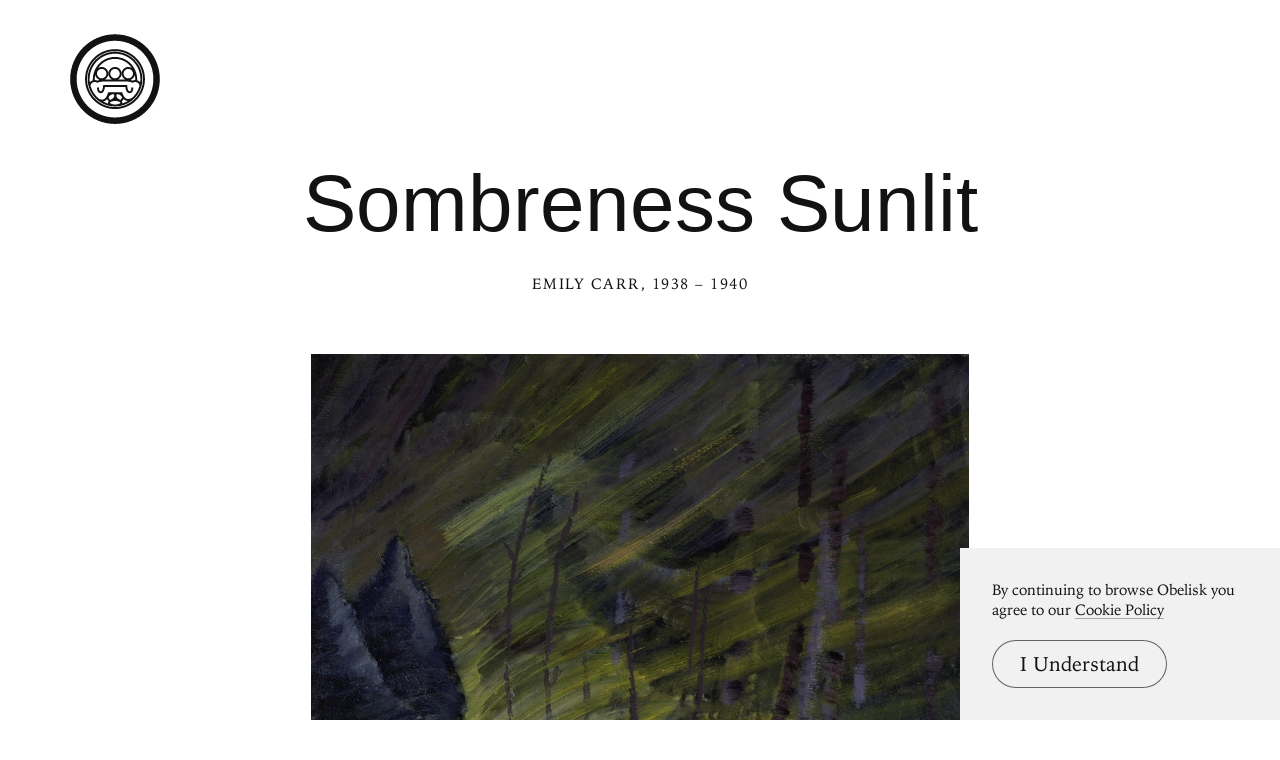

--- FILE ---
content_type: text/html; charset=UTF-8
request_url: https://www.arthistoryproject.com/artists/emily-carr/sombreness-sunlit/
body_size: 11948
content:
<!DOCTYPE html><html lang="en"><head>
	<link rel="canonical" href="https://www.arthistoryproject.com/artists/emily-carr/sombreness-sunlit/" /><script async src="https://www.googletagmanager.com/gtag/js?id=G-8NFEY5JVFM"></script><script>
	  window.dataLayer = window.dataLayer || [];
	  function gtag(){dataLayer.push(arguments);}
	  gtag('js', new Date());

	  gtag('config', 'G-8NFEY5JVFM');
	</script><script>
	  (function(i,s,o,g,r,a,m){i['GoogleAnalyticsObject']=r;i[r]=i[r]||function(){
	  (i[r].q=i[r].q||[]).push(arguments)},i[r].l=1*new Date();a=s.createElement(o),
	  m=s.getElementsByTagName(o)[0];a.async=1;a.src=g;m.parentNode.insertBefore(a,m)
	  })(window,document,'script','https://www.google-analytics.com/analytics.js','ga');
	  ga('create', 'UA-25630992-2', 'auto');
	  ga('send', 'pageview');
	</script><meta charset="utf-8"><link rel="apple-touch-icon" sizes="57x57" href="/apple-touch-icon-57x57.png"><link rel="apple-touch-icon" sizes="60x60" href="/apple-touch-icon-60x60.png"><link rel="apple-touch-icon" sizes="72x72" href="/apple-touch-icon-72x72.png"><link rel="apple-touch-icon" sizes="76x76" href="/apple-touch-icon-76x76.png"><link rel="apple-touch-icon" sizes="114x114" href="/apple-touch-icon-114x114.png"><link rel="apple-touch-icon" sizes="120x120" href="/apple-touch-icon-120x120.png"><link rel="apple-touch-icon" sizes="144x144" href="/apple-touch-icon-144x144.png"><link rel="apple-touch-icon" sizes="152x152" href="/apple-touch-icon-152x152.png"><link rel="apple-touch-icon" sizes="180x180" href="/apple-touch-icon-180x180.png"><link rel="icon" type="image/png" href="/favicon-32x32.png" sizes="32x32"><link rel="icon" type="image/png" href="/favicon-194x194.png" sizes="194x194"><link rel="icon" type="image/png" href="/favicon-96x96.png" sizes="96x96"><link rel="icon" type="image/png" href="/android-chrome-192x192.png" sizes="192x192"><link rel="icon" type="image/png" href="/favicon-16x16.png" sizes="16x16"><link rel="manifest" href="/manifest.json"><link rel="mask-icon" href="/safari-pinned-tab.svg"><meta name="msapplication-TileColor" content="#2b5797"><meta name="msapplication-TileImage" content="/mstile-144x144.png"><meta name="theme-color" content="#1a1369"><meta http-equiv="X-UA-Compatible" content="IE=edge,chrome=1"><meta name="viewport" content="width=device-width,initial-scale=1"><meta name="p:domain_verify" content="283f27f5335f9248b06670369c0f8036"/><meta name="generator" content="ProcessWire"><meta property='og:title' content='Sombreness Sunlit' /><meta property='og:url' content='https://arthistoryproject.com/artists/emily-carr/sombreness-sunlit/' /><meta property='og:site_name' content='Obelisk Art History' /><meta property='og:image' content='https://arthistoryproject.com/site/assets/files/13175/emily-carr-sombreness-sunlit-1940-obelisk-art-history.jpg' /><meta property='og:image:width' content='940' /><meta property='og:image:height' content='1542' /><meta property='og:description' content='Sombreness Sunlit is an  Early Modernist&nbsp;Oil on Canvas Painting created by Emily Carr from 1938 to 1940. It lives at the  Royal British Columbia Museum in Canada.  The image is used according to  Educational Fair Use, and tagged Woods, Forests, &amp;' /><meta name='description' content='Sombreness Sunlit is an  Early Modernist&nbsp;Oil on Canvas Painting created by Emily Carr from 1938 to 1940. It lives at the  Royal British Columbia Museum in Canada.  The image is used according to  Educational Fair Use, and tagged Woods, Forests, &amp;' /><script type='application/ld+json'>{"@context": "http://schema.org/",
		   "@type": "VisualArtwork",
		   "name": "Sombreness Sunlit",
		   "dateCreated":" 1940",
		   "artform": "Painting",
		   "image": "https://arthistoryproject.com/site/assets/files/13175/emily-carr-sombreness-sunlit-1940-obelisk-art-history.jpg","creator": [{
					    "@type": "Person",
					    "name": "Emily Carr"
					  }],"artMedium": "Oil on Canvas","height": [{
				         "@type": "Distance",
				         "name": "110.7 cm"
				        }],"width": [{
				         "@type": "Distance",
				         "name": "67.2  cm"
				        }],"about": "Sombreness Sunlit is an  Early Modernist&nbsp;Oil on Canvas Painting created by Emily Carr from 1938 to 1940. It lives at the  Royal British Columbia Museum in Canada.  The image is used according to  Educational Fair Use, and tagged Woods, Forests, &amp;"}</script><title>Sombreness Sunlit by Emily Carr | Obelisk Art History</title><link rel='preload' as='image' href='/site/assets/files/13175/emily-carr-sombreness-sunlit-1940-obelisk-art-history.webp' imagesrcset='/site/assets/files/13175/emily-carr-sombreness-sunlit-1940-obelisk-art-history.600x0.webp 600w, /site/assets/files/13175/emily-carr-sombreness-sunlit-1940-obelisk-art-history.800x0.webp 800w, /site/assets/files/13175/emily-carr-sombreness-sunlit-1940-obelisk-art-history.webp 940w '  imagesizes='100vw'><link rel='preload' href='/site/templates/styles/fonts/iowanoldstyleroman.woff2' as='font' type='font/woff2' crossorigin><link rel='preload' href='/site/templates/styles/fonts/iowanoldstyleitalic.woff2' as='font' type='font/woff2' crossorigin><link rel='stylesheet' type='text/css' href='/site/assets/aiom/css_a32b715b52768aa220c380ca6d28a772.css'><link rel='stylesheet preconnect' href='https://use.typekit.net/pit5tdj.css' crossorigin></head><body id='body_artists' class='proCache template_artwork '><header id='masthead' class='mobilePad'><div class='adBox'><div class='adWrap'><button class='closeAd'>Close Ad</button><script async type='text/javascript' src='//cdn.carbonads.com/carbon.js?serve=CEAIP23N&placement=arthistoryprojectcom' id='_carbonads_js'></script></div></div><button class='openMenu'><svg xmlns='http://www.w3.org/2000/svg' viewBox='0 0 278 278'><path d='M161.291 179.852l.596 2.312.116.406.091.299.76 2.205c.866 2.292 1.951 4.583 3.26 6.702 3.563 5.766 7.995 9.077 13.398 9.077 3.75 0 6.999-.872 9.747-2.319.947-.499 1.759-1.028 2.431-1.549l.162-.127.282-.234.23-.206 4.273 4.212-.195.19-.245.223-.141.123h0l-.32.268-.37.294c-.94.728-2.044 1.448-3.311 2.115-3.577 1.884-7.775 3.011-12.543 3.011-5.474 0-10.104-2.222-13.947-6.066-.073.173-.152.347-.236.521-1.455 3.025-3.298 5.154-5.443 6.362 1.044 1.336 1.615 2.888 1.615 4.684 0 4.6-3.739 7.593-9.594 9.494-3.739 1.214-8.42 1.935-11.894 2.001l-.512.005c-3.516 0-8.48-.731-12.406-2.006-5.855-1.901-9.594-4.894-9.594-9.494 0-1.961.679-3.629 1.912-5.046-1.789-1.23-3.393-3.2-4.74-5.999l-.132-.283c-4.034 4.93-9.015 7.827-15.052 7.827-4.812 0-9.045-1.244-12.643-3.32-1.27-.732-2.374-1.521-3.313-2.318a18.86 18.86 0 0 1-.533-.47l-.293-.276-.243-.242-.192-.205 4.46-4.013.087.09.143.138.199.182.255.222c.673.571 1.484 1.15 2.428 1.695 2.726 1.573 5.94 2.517 9.645 2.517 5.321 0 9.759-3.631 13.338-9.974 1.322-2.343 2.417-4.875 3.291-7.41a46.2 46.2 0 0 0 .661-2.068l.19-.669.147-.565.544-2.313h43.633zm-21.791 27a32.08 32.08 0 0 0-3.74.231l-.686.088-.342.049h0l-.681.107-.676.119-.669.13-.331.069-.655.146-.643.156-.629.166-.309.086h0l-.605.179-.296.093h0l-.577.191c-3.026 1.039-5.16 2.392-5.16 3.692 0 1.219 1.876 2.484 4.603 3.493l.557.198.577.191.596.183.614.175a34.25 34.25 0 0 0 1.272.322l.655.146.665.135.673.124.679.113.683.1c1.37.188 2.757.3 4.094.316l.333.002c1.439 0 2.942-.114 4.427-.318l.683-.1.679-.113.673-.124.665-.135.655-.146.643-.156.316-.082h0l.622-.17.305-.088h0l.596-.183.577-.191.557-.198c2.727-1.009 4.603-2.274 4.603-3.493 0-1.3-2.134-2.653-5.16-3.692l-.577-.191-.296-.093-.605-.179-.309-.086h0l-.629-.166-.643-.156-.82-.181h0l-.835-.164-.676-.119-.681-.107-.342-.049-.686-.088-.687-.074-.686-.061c-.685-.054-1.366-.086-2.034-.094l-.333-.002zm-5.442-20.999l-.193.002-.106.009-.263.06h-.336c-2.86 0-7.211 1.799-10.206 4.393-3.173 2.748-4.205 5.63-2.876 8.39 2.15 4.469 4.446 5.112 8.056 3.067l.21-.121.437-.265.223-.141.456-.301.303-.208a25.19 25.19 0 0 0 .733-.533l.676-.524.577-.465c4.096-3.362 5.276-5.764 4.576-10.125-.417-2.605-1.188-3.218-2.267-3.238zm12.069 0h-.129c-1.134.021-1.905.634-2.323 3.24-.635 3.955.278 6.298 3.511 9.21l.267.237.523.448.558.459.595.471c2.338 1.822 4.359 2.845 5.982 2.929 1.76.092 3.286-.973 4.81-4.14 1.328-2.76.297-5.642-2.876-8.39-2.891-2.504-7.047-4.268-9.904-4.386l-.301-.006h-.336l-.267-.06-.11-.01zM139 .852c76.492 0 138.5 62.009 138.5 138.5s-62.008 138.5-138.5 138.5S.5 215.844.5 139.352 62.509.852 139 .852zm0 20c-65.445 0-118.5 53.055-118.5 118.5s53.054 118.5 118.5 118.5 118.5-53.053 118.5-118.5-53.054-118.5-118.5-118.5zm-.002 26c51.088 0 92.502 41.414 92.502 92.5s-41.413 92.5-92.502 92.5-92.498-41.413-92.498-92.5 41.413-92.5 92.498-92.5zm0 6c-47.771 0-86.498 38.728-86.498 86.5s38.726 86.5 86.498 86.5 86.502-38.726 86.502-86.5-38.728-86.5-86.502-86.5zm.001 2c46.669 0 84.501 37.832 84.501 84.5a84.57 84.57 0 0 1-3.143 22.913 15.65 15.65 0 0 1-.131.837l-.07.359-.136-.028c-10.368 34.936-42.718 60.419-81.02 60.419S68.35 198.37 57.981 163.434l-.136.028a16.5 16.5 0 0 1-.203-1.196 84.61 84.61 0 0 1-3.143-22.914c0-46.667 37.833-84.5 84.499-84.5zm36.089 92h-72.175c-5.038 0-9.211.624-12.565 1.65-1.136.348-2.081.714-2.841 1.071l-.179.086-.307.156-.225.124-1.381.887-1.492-.685c-6.219-2.855-11.794-2.368-15.766.69-3.231 2.487-4.964 6.42-4.61 10.245 9.422 32.788 39.637 56.776 75.453 56.776s66.034-23.988 75.456-56.776c.352-3.826-1.381-7.758-4.611-10.245-3.891-2.995-9.321-3.523-15.387-.86l-.38.171-1.492.685-1.381-.888-.272-.148-.099-.051-.341-.166c-.76-.357-1.705-.723-2.84-1.071-3.207-.982-7.165-1.595-11.912-1.646l-.652-.004zm-35.089 52.427c.393.55.833 1.092 1.319 1.63-.637-.038-1.246-.057-1.817-.057h0l-.512.005-.265.007c.428-.477.82-.957 1.175-1.443h0zm36.561-41.427l.179 3.045.042.498c.055.607.131 1.288.231 2.022.283 2.09.696 4.177 1.254 6.097 1.39 4.783 3.319 7.337 5.401 7.337 3.688 0 5.566-2.968 5.807-9.694l.02-.763.005-.393.002-.401h6c0 .802-.02 1.582-.061 2.336l-.048.747c-.655 8.861-4.3 14.167-11.725 14.167-5.45 0-8.857-4.256-10.94-10.926l-.222-.737c-.568-1.956-.997-4.013-1.31-6.079l-.176-1.258h-63.036l-.048.372c-.32 2.363-.788 4.73-1.437 6.965-2.06 7.092-5.513 11.663-11.162 11.663-7.427 0-11.071-5.305-11.726-14.167l-.048-.747a42.65 42.65 0 0 1-.059-1.937l-.002-.399h6l.007.794.02.763c.241 6.727 2.119 9.693 5.807 9.693 2.081 0 4.011-2.554 5.4-7.337.558-1.921.97-4.007 1.253-6.097.08-.587.144-1.14.195-1.649l.078-.871.015-.219.164-2.826h74.12zm-37.56-97c-43.353 0-78.499 35.147-78.499 78.5a79.25 79.25 0 0 0 .643 10.093 18.11 18.11 0 0 1 3.353-3.369c1.825-1.405 3.866-2.436 6.061-3.071a66.66 66.66 0 0 1-.057-2.797c0-38.296 30.66-69.356 68.499-69.356s68.501 31.06 68.501 69.356a71.91 71.91 0 0 1-.054 2.799c2.074.599 4.011 1.553 5.758 2.842l.301.227c1.278.984 2.402 2.121 3.353 3.37.424-3.304.643-6.674.643-10.094 0-43.354-35.146-78.5-78.501-78.5zm-61.056 65.759l-.071.332c-.899 4.278-1.372 8.715-1.372 13.265a65.4 65.4 0 0 0 .032 2.051c2.639.068 5.399.63 8.203 1.714l.316.125.249-.114c.824-.37 1.767-.732 2.83-1.074l.463-.145c1.035-.317 2.129-.6 3.282-.844a20.49 20.49 0 0 1-8.595-5.301h0l-.44-.468a20.44 20.44 0 0 1-4.896-9.54zm122.115 0l-.025.118c-1.569 7.217-6.939 13.015-13.908 15.193a37.89 37.89 0 0 1 3.284.843c1.254.384 2.35.797 3.292 1.22l.248.114.317-.125c2.804-1.084 5.565-1.646 8.202-1.714a62.99 62.99 0 0 0 .033-2.051c0-4.668-.498-9.217-1.443-13.597zm-61.058-49.759c-21.682 0-40.792 11.195-52.002 28.199A20.41 20.41 0 0 1 98 101.852c11.322 0 20.5 9.179 20.5 20.501h0l-.005.468a20.42 20.42 0 0 1-5.334 13.331h0l-.44.468c-1.684 1.737-3.673 3.178-5.881 4.234h23.32c-2.208-1.057-4.197-2.497-5.881-4.234h0l-.44-.468c-3.317-3.642-5.339-8.484-5.339-13.798 0-11.322 9.178-20.501 20.5-20.501s20.5 9.179 20.5 20.501h0l-.005.468a20.42 20.42 0 0 1-5.334 13.331h0l-.44.468c-1.684 1.737-3.673 3.178-5.881 4.234h23.32c-6.897-3.301-11.66-10.344-11.66-18.5 0-11.322 9.179-20.501 20.502-20.501A20.4 20.4 0 0 1 191 105.05c-11.208-17.004-30.318-28.198-52.001-28.198zm41.002 31c-8.009 0-14.502 6.492-14.502 14.501s6.492 14.499 14.502 14.499 14.498-6.491 14.498-14.499-6.492-14.501-14.498-14.501zm-41.002 0c-8.008 0-14.5 6.492-14.5 14.501s6.492 14.499 14.5 14.499 14.5-6.491 14.5-14.499-6.492-14.501-14.5-14.501zm-41 0c-8.008 0-14.5 6.492-14.5 14.501s6.492 14.499 14.5 14.499 14.5-6.491 14.5-14.499-6.492-14.501-14.5-14.501z'/></svg></button></header><div class='menuModal'><button class='menuModalClose closeButtonLarge'>Close Menu</button><div class='d2 paddingTop2 paddingBottom2'>Welcome to Obelisk, <br />a place to discover art.</div><div class='searchWrap'><div class='ajaxWrapper'><form class='ajaxSearchForm searchForm homeSearch' method='get' action='/search/'><input id='menuSearch' class='ajaxSearchKeywords searchKeywords' placeholder='Search' type='text' name='keywords' value='' /></form><div class='content-container'></div><div class='original-content'><div class='twoColumn'><a class='textListItem' href='/artists/'>Artists</a><a class='textListItem' href='/discover-artwork/'>Artwork</a><a class='textListItem' href='/timeline/'>Movements</a><a class='textListItem' href='/subjects/'>Themes</a><a class='textListItem' href='/mediums/'>Mediums</a><a class='textListItem' href='/essays/'>Essays</a><a class='textListItem' href='/quizzes/'>Quizzes</a></div><div class='twoColumn'><a class='textListItem' href='/'>Home</a><a class='textListItem' href='/about/'>About</a><a class='textListItem' href='http://store.arthistoryproject.com/'>Store</a><a class='textListItem' href='https://discord.gg/bR9ugmH'>Discord</a><a class='textListItem' href='https://www.patreon.com/arthistory'>Membership</a><br><button id='toggleMode' class='btn-toggle textListItem' aria-label='Change Mode'>Change Mode</button></div><div class='clear'></div></div></div></div></div><div class='closeModalOverlay'></div><div class='intro textCenter artwork'><div class='text pb3'><h1 class='d1  pb1'>Sombreness Sunlit </h1><span class='smallHeader'><a class='underlineOnHover' href='/artists/emily-carr/'>Emily Carr</a>, 1938 – 1940</span></div></div><div class='frame'><picture><source srcset='/site/assets/files/13175/emily-carr-sombreness-sunlit-1940-obelisk-art-history.600x0.webp 600w, /site/assets/files/13175/emily-carr-sombreness-sunlit-1940-obelisk-art-history.800x0.webp 800w, /site/assets/files/13175/emily-carr-sombreness-sunlit-1940-obelisk-art-history.webp 940w ' sizes='100vw'/><source srcset='/site/assets/files/13175/emily-carr-sombreness-sunlit-1940-obelisk-art-history.600x0.jpg 600w, /site/assets/files/13175/emily-carr-sombreness-sunlit-1940-obelisk-art-history.800x0.jpg 800w, /site/assets/files/13175/emily-carr-sombreness-sunlit-1940-obelisk-art-history.jpg 940w ' sizes='100vw'/><img class='dynamicImage' src='/site/assets/files/13175/emily-carr-sombreness-sunlit-1940-obelisk-art-history.webp' height='1542' width='940' alt='Sombreness Sunlit, Emily Carr'  /></picture><div class='overlay'></div></div><div class='zoomHolder'><img id='zoomObject' data-src='/site/assets/files/13175/emily-carr-sombreness-sunlit-1940-obelisk-art-history.jpg' height='1542' width='940' alt='Sombreness Sunlit, zoomed in' /><div class='controlHolder' data-elem='controlHolder'><button id='closeZoom' class='closeButton circleButton'><span></span><span></span></button><button data-elem='zoomIn' class='zoomIn circleButton'><span></span><span></span></button><button data-elem='zoomOut' class='zoomOut circleButton'><span></span></button></div></div><div id='scaleComparison' class='medium' data-ratio='1.6260162601626'><div class='comparison' style='position:relative;'><span id='dimensionMeta' class='height smallHeader'>110.7 cm</span><picture><source srcset='/site/assets/files/13175/emily-carr-sombreness-sunlit-1940-obelisk-art-history.800x0.webp' /><source srcset='/site/assets/files/13175/emily-carr-sombreness-sunlit-1940-obelisk-art-history.800x0.jpg' /><img id='scaleTarget' src='/site/assets/files/13175/emily-carr-sombreness-sunlit-1940-obelisk-art-history.800x0.jpg' height='1312' width='800' alt='Sombreness Sunlit scale comparison' /></picture><span class='width smallHeader'>67.2  cm</span><div class='overlay'></div><svg xmlns='http://www.w3.org/2000/svg' viewBox='0 0 400 1630'><path d='M394.4 483.4c-7-84.9-20.5-104.4-33.5-118.4 -12.9-14-76.9-42.5-90.4-46S253 292 253 292h-4.5l-2-21c7.5-32 14.8-35.9 24.8-56.9 1.4-2.9 2.7-6 4-9.2 3.5-5.4 8.4-12.1 10.1-14.8 2.4-3.9 6.5-3 10-3.2s8.3-3.5 13.6-3.4c5.3 0.1 2.2 5 4.2 8.2 2 3.2-2 4.2-0.1 6.9 1.9 2.7 4.6 1.5 3.6-0.3 -0.9-1.8 0.1-2.8 1.5-4 1.3-1.2-0.7-10.1-1.9-13.6 -1.2-3.5-4.6-2.7-9.7-2.7s-8.6-3.4-8.6-3.4 3.1-4.6 3.8-11.3c0.7-6.7-3-11.7-3-11.7 2.4 0 6.3-2.8 9.2-3.8 2.8-0.9 2.3-3 1.1-4.4 -1.2-1.5-5.8 2.4-10.4 3.1 -4.6 0.7-3.9-2-5.1-4.6 -1.2-2.6-5.9-9.7-4-10.8 1.9-1.1 7.8 3.2 8.8 0.5s-4.2-5.8-8.9-9.4 -3-5.9-3.1-8.8c-0.1-2.8-10-5.7-10.6-8.9 -0.7-3.2-3.5-11.6-3-13.9 0.5-2.3 4.7-1.8 9.6 2 4.8 3.8 7.5 4.3 9.6 5 2 0.7 4.4-2 1.6-5 -2.8-3-5.9-1.1-9.2-3.6 -3.2-2.6-7.9-3.6-9-5.8 -1.1-2.2 3.1-3 7.1-3.5s5.7-1.2 9-4.7c3.4-3.5 3.2-1.3 6.7 0.4 3.5 1.8 5.3 5.9 7.4 7.5 2.2 1.6 3.8 1.3 4.4-1.1 0.7-2.4-3.1-9-7.7-13.2 -4.6-4.2-10.8-4.7-14.4-4.4 -3.6 0.3-10.2-3.2-14.4-2.8s-9-0.8-9-0.8c0.4-4-1.9-7.5-4-9.7 -2.2-2.2-9.7-0.4-14.8-0.9s-8.1 2-10.6 2.3c-2.6 0.3-0.9-5.5-3.2-8.6 -2.3-3.1-6.3-6.6-9.8-7.8s-4.3 2.8-1.3 4c3 1.2 5.4 5.8 6.5 7.3 1.1 1.5-1.5 4.2-3.6 1.1 -2.2-3.1-4.8-3.2-7.9-2.8 -3.1 0.4-3.9-4.3-6.1-7.8 -2.2-3.5-8.1-1.9-10.8-1.5s-2 4.3-1.5 6.3c0.5 2-3.1 3.9-5.1 7.3 -2 3.4-3.6 4.4-5.1 2.3 -1.5-2.2 2.6-4.6 2-6.9s2.2-5.8-0.9-6.5c-3.1-0.7-5.8-0.5-7.5-5.3 -1.8-4.7-8.5-10.9-10.5-14.8 -2-3.9-7.7-7.9-8.5-9.8 -0.8-1.9-5.4-4.6-6.2-7.3s-2.3-1.6-4.2 0c-1.9 1.6-0.1 3.6 2.8 5.8 3 2.2 1.5 4.2 2.4 7 0.9 2.8 4.8 2.4 7.4 6.3 2.6 3.9 2.2 4.6 2.2 4.6 -3.8 0-7-4.8-11.2-5.4s-5.8 0.9-8.9 2.8c-3.1 1.9-0.3 6.1-0.3 6.1s-4.8-1.8-8.5 0c-3.6 1.8-2.2 7.3-2.2 7.3s-1.2 0.1-3.2-0.7c-2-0.8-5.8 0.1-7.7 0.1 -1.9 0-8.1-1.3-10.8-3.1 -2.7-1.8-3.6 0.4-3 2.4 0.7 2-0.3 4.2 3.9 4.2 4.2 0 4.4 1.2 7.5 0.3 3.1-0.9 7 0.8 9.7 0.7 2.7-0.1 2 2 0.7 2.8 -1.3 0.8-3.1-0.3-5.7 0 -2.6 0.3-3.5 3.6-3.5 3.6 -2.2-2-4.7-0.5-5 0.8s2.6 2.4 2.6 2.4c-0.9 1.5-1.3 7-1.3 7s-2.7 0-3.9 1.5c-1.2 1.5-3.1 3.8-5.5 5.5 -2.4 1.8 1.3 4 3.1 3.1 1.8-0.9 5.3-4.6 5.3-2.4 0 2.2-0.1 4.8-2.3 6.1 -2.2 1.2-8.6-1.6-10.2-1.8 -1.6-0.1-4-1.2-5.5 0 -1.5 1.2-6.3 4.8-8.5 5.5 -2.2 0.7 0 4.4-0.7 5.4s-3.4 2.2-6.9 2.3c-3.5 0.1-1.3 5.3-0.5 6.6s3.4 2.7 1.5 4.2c-1.9 1.5-0.8 4.2 1.3 4.7 2.2 0.5 3.6-2.2 4.7-0.9s-2.2 2.3-4.3 3.9c-2.2 1.6-4.8 0.4-5.5-0.7 -0.7-1.1-2.6-0.3-2.3 2 0.3 2.3 4.6 4.2 4.6 4.2s0.1 0.9-3.5 1.3c-3.6 0.4-2.8 3.9-2 6.1s5.4 2.7 5.4 2.7c-0.3 2.3-5.3 7.5-5.1 9.4 0.1 1.9-0.7 5.5 1.2 6.1 1.9 0.5 2.8-0.3 2.8-2.3 0-2-0.1-4.2 1.8-5.7 1.9-1.5 5.8-5.7 7.1-7.9s3.2-0.5 2.8 0.8c-0.4 1.3-5.1 8.3-6.5 10.2s-2.7 3.8-2.6 6.7c0.1 3 1.8 3.4 3 2.4 1.2-0.9 0.8-3.8 2.2-5 1.3-1.2 2.7-1.2 4.8-1.5 2.2-0.3 5.3-4.7 7-6.3 1.8-1.6 3 0.3 4.2 1.5 0.5 0.5 0.3 4.4-0.1 8.6 -16.4 17.2-15.3 42.9-15.3 42.9s0 0-12-0.5 -12.1 20.4-12.1 20.4 -1 0-1.6 0c-1.2 0-1.3 0.9-1.3 2.7 0 1.7 0.7 1.9 1.9 2 0.7 0.1 1.2 0.1 1.2 0.1 6 22.5 23 20.8 23 20.8s0 21.5 1 31 13.7 44.5 21.4 51.6c6.9 6.4 30.1-2.1 30.1-2.1l1.5 14.5c0 0-54.8 19.6-69.2 26.5 -25.6 12.3-45 32.6-49.3 66.7 -2.2 17.5-10.9 130.6-18.4 177.6s-3 179.4-1 204.9S4.9 824 4.9 824c-4.1 5.5-5.3 4.4-4.8 8.5 0.8 6.4 5.1 16.7 5.1 16.7s-2 10.5 4 22.5 9 38 10.5 58 12 25.5 12 25.5 3 24.5 13.5 56c10.4 31.5 80.9 333.8 86.9 371.8 6 37.9 24 87.4 24 87.4s-8 3-6.5 9.5 3.5 8 5.5 17 14 5 14 5l2.5 16c0 0-48.5 37-59.5 45.5s-19 10-36 12 -12.5 18.5-12.5 18.5 -10 2.5-13 2.5 -5.5 0.5-5.5 5c0 0 2 7.5 14 12s51.5 3 51.5 3 35.1 10.5 52.5 10.5c17.4 0 38.4-2 80.9-9 42.4-7 89.9-8.5 89.9-8.5s5-19 1.5-31 -17.5-34.5-20.5-54.5 1.5-48 1.5-48l42.5-24c0 0 0-9 0-16.5s-6.5-8.5-6.5-8.5 -3.5-48-10-127.9 -17-111.4-17-111.4c5.5-66.9-1-110.4-8.5-139.9s1-125.4 1-125.4c8 12 12.5 12.5 15.5 9.5s-3-31.5-3-31.5 17-10.5 30.5-39c18-38 14.5-109.4 14.5-109.4s5-9.5 15-27.5S401.4 568.5 394.4 483.4zM293.9 167.3c1.7-2 0.1-3.9 1.1-5.5 1-1.6 1.7-5.6 2.7-4.7 2 1.6 0.2 3.4 0.8 4.7 0.6 1.3 2.1 3 0.4 4.9s-1.7 5.5-3.7 4.8C293.4 170.8 292.2 169.3 293.9 167.3zM289.1 157.8c0.8-0.7 2.1-3 2-4.5s0.7-2.4 1.2-1.7c0.8 1.1 0.4 1.8 0.7 3.5s0.7 2.9-0.4 3.9c-1.1 0.9-0.6 3.2-1.1 4.5 -0.5 1.3-1.9 2.6-1.9 1.3S288.3 158.5 289.1 157.8zM283.2 136.4c2.3 1.4 0.3 3.4 2.7 5.4 2.4 2.1 0.4 3.8 1 5.9 0.6 2.1-0.2 4.3-1.1 6.2 -0.9 1.9-2 2.1-1.9-1.1 0.1-3.2-0.9-12-1.6-13.9C281.5 136.9 282 135.7 283.2 136.4zM277.3 116.8c1.5 1.9-0.8 3.9-2.2 1.1C272.6 112.7 275.8 114.9 277.3 116.8zM274.1 74.1c3.4-0.7 5.7-1.8 8.4-2.9 2.7-1.1 3.8 0.1 4.4 1.8 0.6 1.7-0.4 2.4-4.1 4.4 -3.6 1.9-6.9 1.4-11 1 -4.1-0.4-7 1.6-6.9 0C265 77 270.7 74.8 274.1 74.1zM261.8 68.5c0.8-0.2 7.3 0.9 9.3 0.2 1.9-0.7 2.9 0.5 1.7 2 -1.2 1.5-5.5 1.5-6.9 1.5 -1.5 0-2.2 1.7-6.7 3.2s-2.4-0.3-4.6-1.6 -2.5-3.1-1.6-3.7c0.8-0.6 1.6-1 3.2-1.6 1.6-0.6 1.3 3.4 2.9 3.8S261 68.7 261.8 68.5zM249.4 55.8c2.2 0 5.6 0.9 7.7 0.5 2.1-0.4 2.7 2.1 2.7 2.1s-0.2 1.6-3.2 2.6c-3 1-5 0.1-7.4-0.1 -2.4-0.2-1.8 2.2-4.5 2.5 -2.7 0.3-3.6 2.7-4.7 2.4 -1-0.3-0.5-3-0.9-5.8C238.8 57.6 247.2 55.8 249.4 55.8zM175.2 35.7c0.9 1.3 5.3 6 3.8 7.6 -1.5 1.5-2.8 2.1-3.6 1.4 -0.8-0.7 1.3-2.3 1.3-4.4 0 0 0.3-1.1-1.5-2.5C173.4 36.4 174.3 34.4 175.2 35.7zM162.9 57.3c0.1 2.5-0.6 2.7-2.2 1.9s-4.2-2.8-5.6-3.8 0.6-2.7 1-4.4c0.2-0.9 3.9-0.7 5.6-0.9S162.8 54.8 162.9 57.3zM155 28.7c-0.1 1.1 0.3 1.2 2.4 2.9 2.1 1.7 4.1 2.3 4.1 2.3s0.4 3.1 0 2.3c-0.4-0.8-2.9-1.5-5.6-2 -2.7-0.6-4.3-2.2-5.9-3.2C148.5 29.9 155 28.7 155 28.7zM150.7 47.2c1.4 0.1 4.8-1.5 4.2-0.4 -0.6 1.1-0.3 3.5-2 4 -1.7 0.5-1.9 2.1-2.9 1.4 -1-0.7 0.2-1.9-1.1-3.9C147.5 46.3 149.4 47.1 150.7 47.2zM145.3 61.4c1.2 0 1.9 1.7 0.9 2.7 -1 1-0.2 4.4-1.4 4.8 -1.1 0.4-3.6-2.7-3.5-3.8C141.5 63.6 144.1 61.4 145.3 61.4zM127.3 52.1c1.1-2.1 2.4-0.8 3.9-0.5 1.5 0.3 2.4-0.6 4.5-1.5s0.9 2.3-1 3.1 -2.7 1.9-5.6 2.4S126.2 54.1 127.3 52.1zM101 79.4c-1.7 1.6-3.7 1-3.7 1 -0.4-1.8-1.4-3.1 1.5-4.8s5.5-2.7 6.4-2c0.9 0.6 5.2-0.2 5.4 1.4 0.2 1.5 0.7 3-1.8 2.8C106.3 77.6 102.7 77.8 101 79.4zM74.2 179.1c2.8-2.8 11.4-1.3 16.2-0.6 0 0 0.6 13.1 0.4 19l-22-1.4C68.6 188.5 71.1 182.1 74.2 179.1zM89.8 219.3c-4.1 0.6-10.3-2-13-4.4 -2.7-2.4-6.8-9.3-7.9-14l22 1.5C91.2 205.6 89.8 219.3 89.8 219.3zM253.8 1516.2c-8.2 2.7-20 2.4-20 2.4 0.1-6.8-3.6-16.7-3.6-16.7h-3.1l-0.3-10.9c0 0 6.8-2.8 6.8-7.2s0.3-15 0-24.2c-0.4-9.3-7.2-9.6-7.2-9.6s-1.7-18.7-4.1-100.3 -17.4-100.5-17.4-100.5c0-58.3-14.6-101.7-14.6-101.7 1-5.8 4-55.3 4-55.3l6.5 6.3c0 0 12.3 62.8 17.1 103.8 4.8 41 22.9 77.5 22.9 77.5s0.8 24.9 1.4 52.2c0.6 27.3 7.1 88.1 6.1 103.1s-3.1 18.7-3.4 29 8.9 11.3 8.9 11.3C255.2 1485.3 253.8 1516.3 253.8 1516.2z'/></svg></div></div><div class='metaSummary col8 paddingBottom3'><p class='d2 paddingTop3'><em>Sombreness Sunlit</em> is an  <a class='' href='/timeline/industrial-revolution/early-modernism/'>Early Modernist</a>&nbsp;<a class='lowerCase' href='/mediums/oil-on-canvas/'>Oil on Canvas</a>&nbsp;<a class='lowerCase' href='/subjects/painting/'>Painting</a> created by <a href='/artists/emily-carr/'>Emily Carr</a> from <a href='/timeline/20th-century/'>1938</a> to <a href='/timeline/20th-century/1940-1949/'>1940</a>. It lives at the  <a href='/locations/canada/royal-british-columbia-museum/'>Royal British Columbia Museum</a> in <a href='/locations/canada/'>Canada</a>.  The image is used according to  <a class='lowerCase' href='/about/copyright-information/copyrighted-material/'>Educational Fair Use</a>, and tagged <a class='lowerCase' href='/subjects/nature/trees/'>Woods, Forests, &amp; Trees</a> and <a class='lowerCase' href='/subjects/nature/'>Nature</a>. <a class='kaleidoscopeCta' href='https://arthistoryproject.com/kaleidoscope/?a=13175' target='_blank'>See Sombreness Sunlit in the Kaleidoscope</a></p></div><div class='tabs paddingTop2 clear'><div id='tabBtns' class='tabButtons col10'><span class='line'></span><button class='tabButton active' data-tab='t3'>More Carr</button><button class='tabButton ' data-tab='t1'>Early Modernist Artwork</button><button class='tabButton' data-tab='t2'>Oil on Canvas Artwork</button><button class='tabButton' data-tab='t4'>Made in 1940</button><span class='line'></span></div><div id='t3' class='tab paddingTop2 active'><div class='grid col10 threeUp artwork'><a class='gridItem artwork ' href='/artists/emily-carr/indian-totem-pole-yan-queen-charlotte-islands/'><div class='gridItemBackground'><picture><img class='dynamicImage' src='/site/assets/files/13083/emily-carr-indian-totem-pole-yan-queen-charlotte-islands-1912-trivium-art-history.webp' height='1885' width='600' alt='Indian Totem pole, Yan, Queen Charlotte Islands, Emily Carr' loading='lazy' /></picture></div><div class='gridItemInfo'><h3 class='gridItemTitle'>Indian Totem pole, Yan, Queen Charlotte Islands</h3><span class='gridItemCaption b2'>1912</span></div></a><a class='gridItem artwork ' href='/artists/emily-carr/arbutus-tree/'><div class='gridItemBackground'><picture><source srcset='/site/assets/files/13151/emily-carr-arbutus-tree-1922-trivium-art-history.600x0.webp 600w, /site/assets/files/13151/emily-carr-arbutus-tree-1922-trivium-art-history.800x0.webp 800w, /site/assets/files/13151/emily-carr-arbutus-tree-1922-trivium-art-history.webp 1004w ' sizes='(max-width: 600px) 88vw, (max-width: 800px) 88vw, (max-width: 1600px) 33.33vw, (max-width: 2000px) 33.33vw, 33.33vw'/><source srcset='/site/assets/files/13151/emily-carr-arbutus-tree-1922-trivium-art-history.600x0.jpg 600w, /site/assets/files/13151/emily-carr-arbutus-tree-1922-trivium-art-history.800x0.jpg 800w, /site/assets/files/13151/emily-carr-arbutus-tree-1922-trivium-art-history.jpg 1004w ' sizes='(max-width: 600px) 88vw, (max-width: 800px) 88vw, (max-width: 1600px) 33.33vw, (max-width: 2000px) 33.33vw, 33.33vw'/><img class='dynamicImage' src='/site/assets/files/13151/emily-carr-arbutus-tree-1922-trivium-art-history.webp' height='1300' width='1004' alt='Arbutus Tree, Emily Carr' loading='lazy' /></picture></div><div class='gridItemInfo'><h3 class='gridItemTitle'>Arbutus Tree</h3><span class='gridItemCaption b2'>1922</span></div></a><a class='gridItem artwork ' href='/artists/emily-carr/tree-trunk/'><div class='gridItemBackground'><picture><source srcset='/site/assets/files/13184/emily-carr-tree-trunk-1931-obelisk-art-history.600x0.webp 600w, /site/assets/files/13184/emily-carr-tree-trunk-1931-obelisk-art-history.webp 748w ' sizes='(max-width: 600px) 88vw, (max-width: 800px) 88vw, (max-width: 1600px) 33.33vw, (max-width: 2000px) 33.33vw, 33.33vw'/><source srcset='/site/assets/files/13184/emily-carr-tree-trunk-1931-obelisk-art-history.600x0.jpg 600w, /site/assets/files/13184/emily-carr-tree-trunk-1931-obelisk-art-history.jpg 748w ' sizes='(max-width: 600px) 88vw, (max-width: 800px) 88vw, (max-width: 1600px) 33.33vw, (max-width: 2000px) 33.33vw, 33.33vw'/><img class='dynamicImage' src='/site/assets/files/13184/emily-carr-tree-trunk-1931-obelisk-art-history.webp' height='1800' width='748' alt='Tree Trunk, Emily Carr' loading='lazy' /></picture></div><div class='gridItemInfo'><h3 class='gridItemTitle'>Tree Trunk</h3><span class='gridItemCaption b2'>1931</span></div></a></div></div><div id='t1' class='tab paddingTop2 '><div class='grid col10 threeUp artwork'><a class='gridItem artwork ' href='/artists/giorgio-de-chirico/la-cohorte-invincible/'><div class='gridItemBackground'><picture><source srcset='/site/assets/files/8903/giorgio_de_chirico_-_la_cohorte_invincible_1928_129_3x89cm.600x0.webp 600w, /site/assets/files/8903/giorgio_de_chirico_-_la_cohorte_invincible_1928_129_3x89cm.800x0.webp 800w, /site/assets/files/8903/giorgio_de_chirico_-_la_cohorte_invincible_1928_129_3x89cm.webp 816w ' sizes='(max-width: 600px) 88vw, (max-width: 800px) 88vw, (max-width: 1600px) 33.33vw, (max-width: 2000px) 33.33vw, 33.33vw'/><source srcset='/site/assets/files/8903/giorgio_de_chirico_-_la_cohorte_invincible_1928_129_3x89cm.600x0.jpg 600w, /site/assets/files/8903/giorgio_de_chirico_-_la_cohorte_invincible_1928_129_3x89cm.800x0.jpg 800w, /site/assets/files/8903/giorgio_de_chirico_-_la_cohorte_invincible_1928_129_3x89cm.jpg 816w ' sizes='(max-width: 600px) 88vw, (max-width: 800px) 88vw, (max-width: 1600px) 33.33vw, (max-width: 2000px) 33.33vw, 33.33vw'/><img class='dynamicImage' src='/site/assets/files/8903/giorgio_de_chirico_-_la_cohorte_invincible_1928_129_3x89cm.webp' height='1200' width='816' alt='La Cohorte Invincible, Giorgio de Chirico' loading='lazy' /></picture></div><div class='gridItemInfo'><h3 class='gridItemTitle'>La Cohorte Invincible</h3><span class='gridItemCaption b2'>Giorgio de Chirico, 1928</span></div></a><a class='gridItem artwork ' href='/artists/hilma-af-klint/the-large-figure-paintings-no-5-group-3/'><div class='gridItemBackground'><picture><source srcset='/site/assets/files/11220/hilma_af_klint_-_figure_no5_group_3_series_wu_1907.600x0.webp 600w, /site/assets/files/11220/hilma_af_klint_-_figure_no5_group_3_series_wu_1907.800x0.webp 800w, /site/assets/files/11220/hilma_af_klint_-_figure_no5_group_3_series_wu_1907.1200x0.webp 1200w, /site/assets/files/11220/hilma_af_klint_-_figure_no5_group_3_series_wu_1907.1600x0.webp 1600w, /site/assets/files/11220/hilma_af_klint_-_figure_no5_group_3_series_wu_1907.2000x0.webp 2000w, /site/assets/files/11220/hilma_af_klint_-_figure_no5_group_3_series_wu_1907.webp 2830w ' sizes='(max-width: 600px) 88vw, (max-width: 800px) 88vw, (max-width: 1600px) 33.33vw, (max-width: 2000px) 33.33vw, 33.33vw'/><source srcset='/site/assets/files/11220/hilma_af_klint_-_figure_no5_group_3_series_wu_1907.600x0.jpg 600w, /site/assets/files/11220/hilma_af_klint_-_figure_no5_group_3_series_wu_1907.800x0.jpg 800w, /site/assets/files/11220/hilma_af_klint_-_figure_no5_group_3_series_wu_1907.1200x0.jpg 1200w, /site/assets/files/11220/hilma_af_klint_-_figure_no5_group_3_series_wu_1907.1600x0.jpg 1600w, /site/assets/files/11220/hilma_af_klint_-_figure_no5_group_3_series_wu_1907.2000x0.jpg 2000w, /site/assets/files/11220/hilma_af_klint_-_figure_no5_group_3_series_wu_1907.jpg 2830w ' sizes='(max-width: 600px) 88vw, (max-width: 800px) 88vw, (max-width: 1600px) 33.33vw, (max-width: 2000px) 33.33vw, 33.33vw'/><img class='dynamicImage' src='/site/assets/files/11220/hilma_af_klint_-_figure_no5_group_3_series_wu_1907.webp' height='3535' width='2830' alt='The Large Figure Paintings, No. 5 Group 3, Hilma af Klint' loading='lazy' /></picture></div><div class='gridItemInfo'><h3 class='gridItemTitle'>The Large Figure Paintings, No. 5 Group 3</h3><span class='gridItemCaption b2'>Hilma af Klint, 1907</span></div></a><a class='gridItem artwork ' href='/artists/wassily-kandinsky/composition-6/'><div class='gridItemBackground'><picture><source srcset='/site/assets/files/12097/wassily_kandinsky-composition_6-1913-obelisk-art-history.600x0.webp 600w, /site/assets/files/12097/wassily_kandinsky-composition_6-1913-obelisk-art-history.800x0.webp 800w, /site/assets/files/12097/wassily_kandinsky-composition_6-1913-obelisk-art-history.1200x0.webp 1200w, /site/assets/files/12097/wassily_kandinsky-composition_6-1913-obelisk-art-history.1600x0.webp 1600w, /site/assets/files/12097/wassily_kandinsky-composition_6-1913-obelisk-art-history.webp 1800w ' sizes='(max-width: 600px) 88vw, (max-width: 800px) 88vw, (max-width: 1600px) 33.33vw, (max-width: 2000px) 33.33vw, 33.33vw'/><source srcset='/site/assets/files/12097/wassily_kandinsky-composition_6-1913-obelisk-art-history.600x0.jpg 600w, /site/assets/files/12097/wassily_kandinsky-composition_6-1913-obelisk-art-history.800x0.jpg 800w, /site/assets/files/12097/wassily_kandinsky-composition_6-1913-obelisk-art-history.1200x0.jpg 1200w, /site/assets/files/12097/wassily_kandinsky-composition_6-1913-obelisk-art-history.1600x0.jpg 1600w, /site/assets/files/12097/wassily_kandinsky-composition_6-1913-obelisk-art-history.jpg 1800w ' sizes='(max-width: 600px) 88vw, (max-width: 800px) 88vw, (max-width: 1600px) 33.33vw, (max-width: 2000px) 33.33vw, 33.33vw'/><img class='dynamicImage' src='/site/assets/files/12097/wassily_kandinsky-composition_6-1913-obelisk-art-history.webp' height='1185' width='1800' alt='Composition 6, Wassily Kandinsky' loading='lazy' /></picture></div><div class='gridItemInfo'><h3 class='gridItemTitle'>Composition 6</h3><span class='gridItemCaption b2'>Wassily Kandinsky, 1913</span></div></a></div></div><div id='t2' class='tab paddingTop2'><div class='grid col10 threeUp artwork'><a class='gridItem artwork ' href='/artists/jean-francois-millet/woman-with-a-rake/'><div class='gridItemBackground'><picture><source srcset='/site/assets/files/17005/jean-francois-millet-woman-with-a-rake-1857-trivium-art-history.600x0.webp 600w, /site/assets/files/17005/jean-francois-millet-woman-with-a-rake-1857-trivium-art-history.800x0.webp 800w, /site/assets/files/17005/jean-francois-millet-woman-with-a-rake-1857-trivium-art-history.1200x0.webp 1200w, /site/assets/files/17005/jean-francois-millet-woman-with-a-rake-1857-trivium-art-history.1600x0.webp 1600w, /site/assets/files/17005/jean-francois-millet-woman-with-a-rake-1857-trivium-art-history.2000x0.webp 2000w, /site/assets/files/17005/jean-francois-millet-woman-with-a-rake-1857-trivium-art-history.webp 2541w ' sizes='(max-width: 600px) 88vw, (max-width: 800px) 88vw, (max-width: 1600px) 33.33vw, (max-width: 2000px) 33.33vw, 33.33vw'/><source srcset='/site/assets/files/17005/jean-francois-millet-woman-with-a-rake-1857-trivium-art-history.600x0.jpg 600w, /site/assets/files/17005/jean-francois-millet-woman-with-a-rake-1857-trivium-art-history.800x0.jpg 800w, /site/assets/files/17005/jean-francois-millet-woman-with-a-rake-1857-trivium-art-history.1200x0.jpg 1200w, /site/assets/files/17005/jean-francois-millet-woman-with-a-rake-1857-trivium-art-history.1600x0.jpg 1600w, /site/assets/files/17005/jean-francois-millet-woman-with-a-rake-1857-trivium-art-history.2000x0.jpg 2000w, /site/assets/files/17005/jean-francois-millet-woman-with-a-rake-1857-trivium-art-history.jpg 2541w ' sizes='(max-width: 600px) 88vw, (max-width: 800px) 88vw, (max-width: 1600px) 33.33vw, (max-width: 2000px) 33.33vw, 33.33vw'/><img class='dynamicImage' src='/site/assets/files/17005/jean-francois-millet-woman-with-a-rake-1857-trivium-art-history.webp' height='3000' width='2541' alt='Woman with a Rake, Jean-François Millet' loading='lazy' /></picture></div><div class='gridItemInfo'><h3 class='gridItemTitle'>Woman with a Rake</h3><span class='gridItemCaption b2'>Jean-François Millet, 1856 – 1857</span></div></a><a class='gridItem artwork ' href='/artists/wassily-kandinsky/violet-orange/'><div class='gridItemBackground'><picture><source srcset='/site/assets/files/22905/wassily-kandinsky-violet-orange-1936-trivium-art-history.600x0.webp 600w, /site/assets/files/22905/wassily-kandinsky-violet-orange-1936-trivium-art-history.800x0.webp 800w, /site/assets/files/22905/wassily-kandinsky-violet-orange-1936-trivium-art-history.1200x0.webp 1200w, /site/assets/files/22905/wassily-kandinsky-violet-orange-1936-trivium-art-history.1600x0.webp 1600w, /site/assets/files/22905/wassily-kandinsky-violet-orange-1936-trivium-art-history.2000x0.webp 2000w, /site/assets/files/22905/wassily-kandinsky-violet-orange-1936-trivium-art-history.webp 3000w ' sizes='(max-width: 600px) 88vw, (max-width: 800px) 88vw, (max-width: 1600px) 33.33vw, (max-width: 2000px) 33.33vw, 33.33vw'/><source srcset='/site/assets/files/22905/wassily-kandinsky-violet-orange-1936-trivium-art-history.600x0.jpg 600w, /site/assets/files/22905/wassily-kandinsky-violet-orange-1936-trivium-art-history.800x0.jpg 800w, /site/assets/files/22905/wassily-kandinsky-violet-orange-1936-trivium-art-history.1200x0.jpg 1200w, /site/assets/files/22905/wassily-kandinsky-violet-orange-1936-trivium-art-history.1600x0.jpg 1600w, /site/assets/files/22905/wassily-kandinsky-violet-orange-1936-trivium-art-history.2000x0.jpg 2000w, /site/assets/files/22905/wassily-kandinsky-violet-orange-1936-trivium-art-history.jpg 3000w ' sizes='(max-width: 600px) 88vw, (max-width: 800px) 88vw, (max-width: 1600px) 33.33vw, (max-width: 2000px) 33.33vw, 33.33vw'/><img class='dynamicImage' src='/site/assets/files/22905/wassily-kandinsky-violet-orange-1936-trivium-art-history.webp' height='2301' width='3000' alt='Violet-Orange, Wassily Kandinsky' loading='lazy' /></picture></div><div class='gridItemInfo'><h3 class='gridItemTitle'>Violet-Orange</h3><span class='gridItemCaption b2'>Wassily Kandinsky, 1936</span></div></a><a class='gridItem artwork ' href='/artists/felix-vallotton/self-portrait-at-the-age-of-twenty/'><div class='gridItemBackground'><picture><source srcset='/site/assets/files/35570/felix_vallotton-self-portrait_at_the_age_of_twenty-1885-obelisk-art-history-1.600x0.webp 600w, /site/assets/files/35570/felix_vallotton-self-portrait_at_the_age_of_twenty-1885-obelisk-art-history-1.800x0.webp 800w, /site/assets/files/35570/felix_vallotton-self-portrait_at_the_age_of_twenty-1885-obelisk-art-history-1.1200x0.webp 1200w, /site/assets/files/35570/felix_vallotton-self-portrait_at_the_age_of_twenty-1885-obelisk-art-history-1.1600x0.webp 1600w, /site/assets/files/35570/felix_vallotton-self-portrait_at_the_age_of_twenty-1885-obelisk-art-history-1.2000x0.webp 2000w, /site/assets/files/35570/felix_vallotton-self-portrait_at_the_age_of_twenty-1885-obelisk-art-history-1.webp 2364w ' sizes='(max-width: 600px) 88vw, (max-width: 800px) 88vw, (max-width: 1600px) 33.33vw, (max-width: 2000px) 33.33vw, 33.33vw'/><source srcset='/site/assets/files/35570/felix_vallotton-self-portrait_at_the_age_of_twenty-1885-obelisk-art-history-1.600x0.jpg 600w, /site/assets/files/35570/felix_vallotton-self-portrait_at_the_age_of_twenty-1885-obelisk-art-history-1.800x0.jpg 800w, /site/assets/files/35570/felix_vallotton-self-portrait_at_the_age_of_twenty-1885-obelisk-art-history-1.1200x0.jpg 1200w, /site/assets/files/35570/felix_vallotton-self-portrait_at_the_age_of_twenty-1885-obelisk-art-history-1.1600x0.jpg 1600w, /site/assets/files/35570/felix_vallotton-self-portrait_at_the_age_of_twenty-1885-obelisk-art-history-1.2000x0.jpg 2000w, /site/assets/files/35570/felix_vallotton-self-portrait_at_the_age_of_twenty-1885-obelisk-art-history-1.jpg 2364w ' sizes='(max-width: 600px) 88vw, (max-width: 800px) 88vw, (max-width: 1600px) 33.33vw, (max-width: 2000px) 33.33vw, 33.33vw'/><img class='dynamicImage' src='/site/assets/files/35570/felix_vallotton-self-portrait_at_the_age_of_twenty-1885-obelisk-art-history-1.webp' height='3000' width='2364' alt='Self-Portrait at the Age of Twenty, Félix Vallotton' loading='lazy' /></picture></div><div class='gridItemInfo'><h3 class='gridItemTitle'>Self-Portrait at the Age of Twenty</h3><span class='gridItemCaption b2'>Félix Vallotton, 1885</span></div></a></div></div><div id='t4' class='tab paddingTop2'><div class='grid col10 threeUp artwork'><a class='gridItem artwork ' href='/artists/anne-goldthwaite/portrait-of-frances-greene-nix/'><div class='gridItemBackground'><picture><source srcset='/site/assets/files/13318/anne-goldthwaite-portrait-of-frances-greene-nix-1940-obelisk-art-history.600x0.webp 600w, /site/assets/files/13318/anne-goldthwaite-portrait-of-frances-greene-nix-1940-obelisk-art-history.800x0.webp 800w, /site/assets/files/13318/anne-goldthwaite-portrait-of-frances-greene-nix-1940-obelisk-art-history.webp 1163w ' sizes='(max-width: 600px) 88vw, (max-width: 800px) 88vw, (max-width: 1600px) 33.33vw, (max-width: 2000px) 33.33vw, 33.33vw'/><source srcset='/site/assets/files/13318/anne-goldthwaite-portrait-of-frances-greene-nix-1940-obelisk-art-history.600x0.jpg 600w, /site/assets/files/13318/anne-goldthwaite-portrait-of-frances-greene-nix-1940-obelisk-art-history.800x0.jpg 800w, /site/assets/files/13318/anne-goldthwaite-portrait-of-frances-greene-nix-1940-obelisk-art-history.jpg 1163w ' sizes='(max-width: 600px) 88vw, (max-width: 800px) 88vw, (max-width: 1600px) 33.33vw, (max-width: 2000px) 33.33vw, 33.33vw'/><img class='dynamicImage' src='/site/assets/files/13318/anne-goldthwaite-portrait-of-frances-greene-nix-1940-obelisk-art-history.webp' height='1440' width='1163' alt='Portrait of Frances Greene Nix, Anne Goldthwaite' loading='lazy' /></picture></div><div class='gridItemInfo'><h3 class='gridItemTitle'>Portrait of Frances Greene Nix</h3><span class='gridItemCaption b2'>Anne Goldthwaite, 1935 – 1940</span></div></a><a class='gridItem artwork ' href='/artists/luigi-russolo/landscape-at-the-first-rays-of-sun/'><div class='gridItemBackground'><picture><source srcset='/site/assets/files/14813/luigi-russolo-landscape-at-the-first-rays-of-sun-1940-obelisk-art-history.600x0.webp 600w, /site/assets/files/14813/luigi-russolo-landscape-at-the-first-rays-of-sun-1940-obelisk-art-history.webp 718w ' sizes='(max-width: 600px) 88vw, (max-width: 800px) 88vw, (max-width: 1600px) 33.33vw, (max-width: 2000px) 33.33vw, 33.33vw'/><source srcset='/site/assets/files/14813/luigi-russolo-landscape-at-the-first-rays-of-sun-1940-obelisk-art-history.600x0.jpg 600w, /site/assets/files/14813/luigi-russolo-landscape-at-the-first-rays-of-sun-1940-obelisk-art-history.jpg 718w ' sizes='(max-width: 600px) 88vw, (max-width: 800px) 88vw, (max-width: 1600px) 33.33vw, (max-width: 2000px) 33.33vw, 33.33vw'/><img class='dynamicImage' src='/site/assets/files/14813/luigi-russolo-landscape-at-the-first-rays-of-sun-1940-obelisk-art-history.webp' height='1024' width='718' alt='Landscape at the First Rays of Sun, Luigi Russolo' loading='lazy' /></picture></div><div class='gridItemInfo'><h3 class='gridItemTitle'>Landscape at the First Rays of Sun</h3><span class='gridItemCaption b2'>Luigi Russolo, 1940</span></div></a><a class='gridItem artwork ' href='/artists/carlo-carra/the-daughters-of-lot-3/'><div class='gridItemBackground'><picture><source srcset='/site/assets/files/19948/carlo-carra-the-daughters-of-lot-3-1940-trivium-art-history.600x0.webp 600w, /site/assets/files/19948/carlo-carra-the-daughters-of-lot-3-1940-trivium-art-history.800x0.webp 800w, /site/assets/files/19948/carlo-carra-the-daughters-of-lot-3-1940-trivium-art-history.webp 946w ' sizes='(max-width: 600px) 88vw, (max-width: 800px) 88vw, (max-width: 1600px) 33.33vw, (max-width: 2000px) 33.33vw, 33.33vw'/><source srcset='/site/assets/files/19948/carlo-carra-the-daughters-of-lot-3-1940-trivium-art-history.600x0.jpg 600w, /site/assets/files/19948/carlo-carra-the-daughters-of-lot-3-1940-trivium-art-history.800x0.jpg 800w, /site/assets/files/19948/carlo-carra-the-daughters-of-lot-3-1940-trivium-art-history.jpg 946w ' sizes='(max-width: 600px) 88vw, (max-width: 800px) 88vw, (max-width: 1600px) 33.33vw, (max-width: 2000px) 33.33vw, 33.33vw'/><img class='dynamicImage' src='/site/assets/files/19948/carlo-carra-the-daughters-of-lot-3-1940-trivium-art-history.webp' height='1280' width='946' alt='The Daughters of Lot, 3, Carlo Carrà' loading='lazy' /></picture></div><div class='gridItemInfo'><h3 class='gridItemTitle'>The Daughters of Lot, 3</h3><span class='gridItemCaption b2'>Carlo Carrà, 1940</span></div></a></div></div></div><footer><nav class='footerNav'><div class='sectionBreak'></div><div class='imageList col10'><div class='imageListItem affiliate'><div class='imageListItemBackground'><picture><img class='dynamicImage' src='/site/assets/files/36110/growing_pains-_the_autobiography_of_emily_carr-obelisk-art-history.jpg' height='499' width='329' alt='Growing Pains: The Autobiography of Emily Carr, Recommended Reading' loading='lazy' /></picture></div><div class='imageListItemInfo'><h3 class='imageListItemSummary pb1'>God I love an autobiography, especially when the author's memory is as vivid and their writing as sharp as Emily Carr's.</h3><a class='buttonReversed' href='https://amzn.to/3dtlowX'>Shop on Amazon</a><span class='smallHeader'>(Affiliate)</span></div><div class='clear'></div></div></div><div class='sectionBreak pt4'></div><div class='col10'><div class='twoColumn newsletter'><div class='d4'>Encounter art.</div><div id='mc_embed_signup' class='paddingBottom2'><form action='https://arthistoryproject.us7.list-manage.com/subscribe/post?u=87c1fb07d724a251c254414e8&amp;id=6104870458' method='post' id='mc-embedded-subscribe-form' name='mc-embedded-subscribe-form' class='validate' target='_blank' novalidate><div id='mc_embed_signup_scroll'><div class='mc-field-group'><label for='mce-EMAIL' class=''>Newsletter</label><input type='email' value='' placeholder='Get updates' name='EMAIL' class='required email' id='mce-EMAIL'></div><div id='mce-responses' class='clear'><div class='response' id='mce-error-response' style='display:none'></div><div class='response' id='mce-success-response' style='display:none'></div></div><div style='position: absolute; left: -5000px;' aria-hidden='true'><input type='text' name='b_87c1fb07d724a251c254414e8_6104870458' tabindex='-1' value=''></div><div class='newsletterSubmit clear'><input type='submit' value='' name='subscribe' id='mc-embedded-subscribe' class='button'></div></div></form></div></div><div class='twoColumn sitemap d4'><div class='threeColumn'>&nbsp;</div><div class='threeColumn'><a href='/artists/'>Artists</a><a href='/discover-artwork/'>Artwork</a><a href='/timeline/'>Movements</a><a href='/subjects/'>Themes</a><a href='/mediums/'>Mediums</a><a href='/essays/'>Essays</a><a href='/quizzes/'>Quizzes</a></div><div class='threeColumn'><a href='/about/'>About Obelisk</a><a href='https://discord.gg/bR9ugmH'>Discord</a><a href='https://www.patreon.com/arthistory'>Membership</a><a href='http://store.arthistoryproject.com/'>Store</a></div></div><div class='bottomRail clear'><a href='/'>&copy; Obelisk Art History 2022</a></div></div></nav></footer><div id='cookieMessage'><p class='paddingBottom1 b2'>By continuing to browse Obelisk you agree to our <a href='/about/cookie-policy/' target='_blank'>Cookie Policy</a></p><button id='acceptCookies' class='buttonRaised f4'>I Understand</button></div><script src='/site/assets/aiom/js_0703219d4e8aad7fc752df613c1d1d04.js'></script><script defer src="https://static.cloudflareinsights.com/beacon.min.js/vcd15cbe7772f49c399c6a5babf22c1241717689176015" integrity="sha512-ZpsOmlRQV6y907TI0dKBHq9Md29nnaEIPlkf84rnaERnq6zvWvPUqr2ft8M1aS28oN72PdrCzSjY4U6VaAw1EQ==" data-cf-beacon='{"version":"2024.11.0","token":"04645d9ad7ce4aeeab4c5eea523dc8ab","r":1,"server_timing":{"name":{"cfCacheStatus":true,"cfEdge":true,"cfExtPri":true,"cfL4":true,"cfOrigin":true,"cfSpeedBrain":true},"location_startswith":null}}' crossorigin="anonymous"></script>
</body></html>